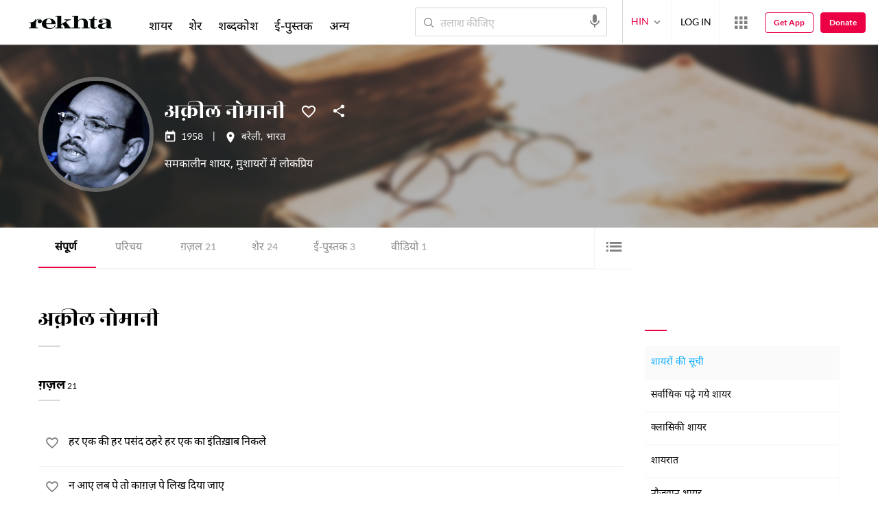

--- FILE ---
content_type: application/x-javascript; charset=utf-8
request_url: https://world.rekhta.org/user/userinfo
body_size: 177
content:
var userInfo = {"Name":null,"ImageUrl":null,"Id":null,"SessionId":"d53efaa1-f0a9-4cab-a5b3-50a1874b2fb0","FavCount":0,"GuestUserValue":null,"SearchSessionId":"d53efaa1-f0a9-4cab-a5b3-50a1874b2fb0","Email":null,"host":"world.rekhta.org"};